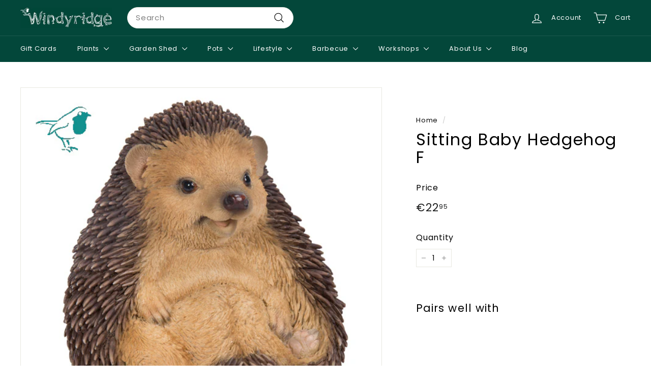

--- FILE ---
content_type: text/css
request_url: https://www.windyridgegardencentre.ie/cdn/shop/t/18/assets/overrides.css?v=63438414212515348641761313373
body_size: -581
content:
.type-banner {
  flex: 1 0 100%;
}

.footer__title {
  font-weight: bold;
  font-size: var(--typeBaseSize);
}






--- FILE ---
content_type: text/javascript
request_url: https://www.windyridgegardencentre.ie/cdn/shop/t/18/assets/section-advanced-accordion.js?v=29351542160259749761717581513
body_size: -538
content:
import"@archetype-themes/scripts/config";class AdvancedAccordion extends HTMLElement{constructor(){super(),this.accordion=this.querySelector(".advanced-accordion"),this.id=this.accordion.dataset.id,document.addEventListener("shopify:block:select",evt=>{evt.detail.sectionId===this.id&&this.accordion.setAttribute("open","")}),document.addEventListener("shopify:section:load",evt=>{evt.detail.sectionId===this.id&&this.accordion.setAttribute("open","")})}}customElements.define("advanced-accordion",AdvancedAccordion);
//# sourceMappingURL=/cdn/shop/t/18/assets/section-advanced-accordion.js.map?v=29351542160259749761717581513


--- FILE ---
content_type: text/javascript
request_url: https://www.windyridgegardencentre.ie/cdn/shop/t/18/assets/section-main-collection.js?v=178808321021703902081717581513
body_size: -726
content:
import"@archetype-themes/scripts/config";import"@archetype-themes/scripts/modules/collection-template";import"@archetype-themes/scripts/helpers/sections";
//# sourceMappingURL=/cdn/shop/t/18/assets/section-main-collection.js.map?v=178808321021703902081717581513


--- FILE ---
content_type: text/javascript
request_url: https://www.windyridgegardencentre.ie/cdn/shop/t/18/assets/announcement-bar.js?v=30886685393339443611717581513
body_size: -473
content:
import"@archetype-themes/scripts/config";import{Slideshow}from"@archetype-themes/scripts/modules/slideshow";theme.announcementBar=function(){var args={autoPlay:5e3,avoidReflow:!0,cellAlign:theme.config.rtl?"right":"left",fade:!0},bar,flickity;function init(){bar=document.getElementById("AnnouncementSlider"),bar&&(unload(),bar.dataset.blockCount!==1&&(flickity=new Slideshow(bar,args)))}function onBlockSelect(id){var slide=bar.querySelector("#AnnouncementSlide-"+id),index=parseInt(slide.dataset.index);flickity&&typeof flickity.pause=="function"&&(flickity.goToSlide(index),flickity.pause())}function onBlockDeselect(){flickity&&typeof flickity.play=="function"&&flickity.play()}function unload(){flickity&&typeof flickity.destroy=="function"&&flickity.destroy()}return{init:init,onBlockSelect:onBlockSelect,onBlockDeselect:onBlockDeselect,unload:unload}}();
//# sourceMappingURL=/cdn/shop/t/18/assets/announcement-bar.js.map?v=30886685393339443611717581513


--- FILE ---
content_type: text/javascript
request_url: https://www.windyridgegardencentre.ie/cdn/shop/t/18/assets/section-hero-video.js?v=138616389493027501011717581513
body_size: -650
content:
import"@archetype-themes/scripts/config";import"@archetype-themes/scripts/modules/video-section";
//# sourceMappingURL=/cdn/shop/t/18/assets/section-hero-video.js.map?v=138616389493027501011717581513


--- FILE ---
content_type: text/javascript
request_url: https://www.windyridgegardencentre.ie/cdn/shop/t/18/assets/section-slideshow-split.js?v=78404926763425096301717581513
body_size: -627
content:
import"@archetype-themes/scripts/config";import"@archetype-themes/scripts/modules/slideshow";
//# sourceMappingURL=/cdn/shop/t/18/assets/section-slideshow-split.js.map?v=78404926763425096301717581513


--- FILE ---
content_type: text/javascript
request_url: https://www.windyridgegardencentre.ie/cdn/shop/t/18/assets/section-hero-video.js?v=138616389493027501011717581513
body_size: -585
content:
import"@archetype-themes/scripts/config";import"@archetype-themes/scripts/modules/video-section";
//# sourceMappingURL=/cdn/shop/t/18/assets/section-hero-video.js.map?v=138616389493027501011717581513
